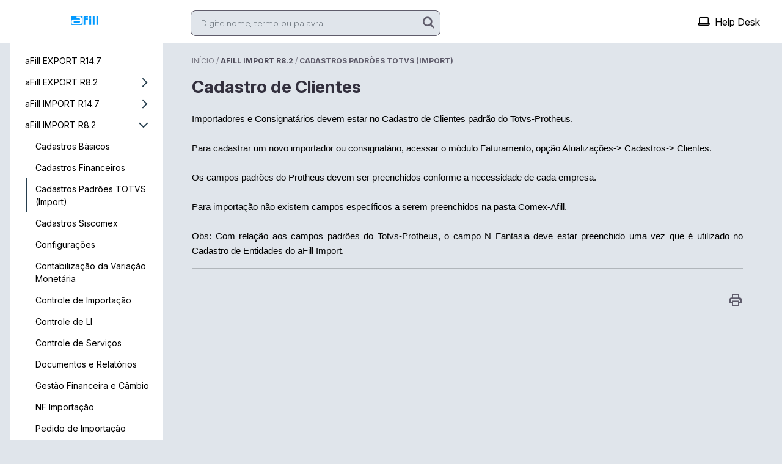

--- FILE ---
content_type: text/html; charset=UTF-8
request_url: https://afill.tomticket.com/kb/cadastros-padroes-totvs/cadastro-de-clientes
body_size: 4403
content:
<!DOCTYPE html>
<html lang="pt-br" class="tom-html-kb">

<head>
    <meta charset="utf-8">
    <meta name="viewport" content="width=device-width, initial-scale=1">

    <link rel="shortcut icon" href="https://tomticket-assets.s3.amazonaws.com/kb-company-assets/favicon-2032256366-81c8e18bcd42993ec286d4764ab2acdbb4bf076d1a92d86dacdad6f868e8873b.png">

    <title>Cadastro de Clientes - aFill - Base de Conhecimento</title>

    <meta name="theme-color" content="#E0E5EB">
    <meta name="author" content="aFill">

    <meta name="description" content="Base de conhecimento de aFill">

    <link rel="canonical" href="https://afill.tomticket.com/kb/cadastros-padroes-totvs/cadastro-de-clientes" />

    <!-- Robot Reserved -->

    <link rel="preconnect" href="https://fonts.googleapis.com">
    <link rel="preconnect" href="https://fonts.gstatic.com" crossorigin>
    <link href="https://fonts.googleapis.com/css2?family=Figtree:wght@300;400;500;600;700&family=Inter:wght@100;200;300;400;500;600;700&family=Roboto:wght@100;300;400;500;700&display=swap" rel="stylesheet">

    <link href="https://afill.tomticket.com/assets-help/tomticket-font/tomticket-font.min.css" rel="stylesheet">

    <link href="https://afill.tomticket.com/assets-help/third-party/bootstrap/css/bootstrap.min.css" rel="stylesheet">
    <link href="https://afill.tomticket.com/assets-help/third-party/fontawesome/6.7.2/css/all.min.css" rel="stylesheet">

    <link href="https://afill.tomticket.com/kb?css=1" rel="stylesheet">

    <link href="https://afill.tomticket.com/assets-help/css/kb.2025.10.31.1421.min.css" rel="stylesheet">
    <link href="https://afill.tomticket.com/assets-help/css/css-reset.2025.10.31.1421.min.css" rel="stylesheet">
    <link href="https://afill.tomticket.com/assets-help/css/articles.2025.10.31.1421.min.css" rel="stylesheet">

    <link rel="preconnect" href="https://fonts.googleapis.com">
    <link rel="preconnect" href="https://fonts.gstatic.com" crossorigin>
    <link href="https://fonts.googleapis.com/css2?family=Inter:ital,opsz,wght@0,14..32,100..900;1,14..32,100..900&display=swap" rel="stylesheet">

</head>

<body class="tom-body-kb">
    <div class="container-fluid tom-container-principal">
        <div class="tom-back-menu"></div>
        <nav class="navbar navbar-fixed-top navbar-expand-lg">
            <div class="container">
                <div class="col navbar-brand logotipo-kb"><a href="https://afill.tomticket.com/kb" alt="aFill"></a> </div>
                <div class="col hidden-xs me-auto ps-lg-3 ps-xl-5">
                    <div id="tom-nav-search" class="tom-nav-search">
                        <form action="https://afill.tomticket.com/kb" method="get" class="" id="form-search">
                            <input name="busca" id="tom-input-search-menu" class="form-control input-form tom-input-search-menu" type="text" placeholder="Digite nome, termo ou palavra" />
                            <button class="tom-submit-lens-menu" type="submit" title="Pesquisar">
                                <i class="fa fa-search"></i>
                            </button>
                            <a class="tom-clear-lens-menu hide" title="Limpar">
                                <i class="fa fa-eraser"></i>
                            </a>
                        </form>
                    </div>
                </div>
                <div class="navbar-header tom-navbar-header-xs visible-xs">
                    <div class="tom-div-search-menu-xs">
                        <a id="tom-show-search-menu" class="tom-btn-search-menu " title="Pesquisar" data-bs-toggle="modal" data-bs-target="#modal-search" href="#" tabindex="-1" aria-disabled="true">
                            <i class="fa fa-search no-print"></i>
                        </a>
                    </div>
                    <button type="button" class="navbar-toggler collapsed btn-toggle" data-bs-toggle="collapse" data-bs-target="#kb-navbar" aria-expanded="false" aria-controls="bk-navbar" aria-label="Exibir navegação">
                        <span class="navbar-toggler-icon"></span>
                        <span class="navbar-toggler-icon"></span>
                        <span class="navbar-toggler-icon"></span>
                    </button>
                </div>
                <div class="col collapse navbar-collapse" id="kb-navbar">
                    <ul class="navbar-nav ms-auto mb-2 mb-lg-0 tom-menu">
                        <div class="top-custom-link" id="top-custom-link">
                            
                        </div>
                        <li class="nav-item tom-top-menu dropdown">
                            <a class="nav-link dropdown-toggle" id="dropdownMenuButtonLinks" data-bs-toggle="dropdown" >Ver Mais...</a>
                            <ul class="dropdown-menu" aria-labelledby="dropdownMenuButtonLinks">
                                
                            </ul>
                        </li>
                        
                        <li><a class="nav-link" href="https://afill.tomticket.com/helpdesk" title="Acessar Help Desk"><i class="tom-icon tom-nav-top fa-regular fa-laptop"></i>Help Desk</a></li>
                        
                        <li class="divider"></li><li class="visible-xs"><a class="tom-navbar-xs nav-link " href="https://afill.tomticket.com/kb/afill-export-r14-7" title="aFill EXPORT R14.7">aFill EXPORT R14.7</a></li><li class="dropdown visible-xs"><a href="#" class="tom-navbar-xs dropdown-toggle visible-xs nav-link  " data-bs-toggle="dropdown" role="button" aria-haspopup="true" aria-expanded="false">aFill EXPORT R8.2 <span class="caret"></span></a><ul class="tom-dropdown-xs dropdown-menu " ><li class="visible-xs"><a class="nav-link tom-navbar-xs-child " href="https://afill.tomticket.com/kb/afill-export" title="aFill EXPORT R8.2">Ver todos os artigos</a></li><li><a class="nav-link tom-navbar-xs-child " href="https://afill.tomticket.com/kb/cadastros-basicos-export" title="Cadastros Básicos (Export)">Cadastros Básicos (Export)</a></li><li><a class="nav-link tom-navbar-xs-child " href="https://afill.tomticket.com/kb/cadastros-financeiros-export" title="Cadastros Financeiros (Export)">Cadastros Financeiros (Export)</a></li><li><a class="nav-link tom-navbar-xs-child " href="https://afill.tomticket.com/kb/cadastros-padroes-totvs-export" title="Cadastros Padrões TOTVS (Export)">Cadastros Padrões TOTVS (Export)</a></li><li><a class="nav-link tom-navbar-xs-child " href="https://afill.tomticket.com/kb/configuracoes-202004010521" title="Configurações (Export)">Configurações (Export)</a></li><li><a class="nav-link tom-navbar-xs-child " href="https://afill.tomticket.com/kb/proforma-invoice-export" title="Proforma Invoice (Export)">Proforma Invoice (Export)</a></li></ul></li><li class="dropdown visible-xs"><a href="#" class="tom-navbar-xs dropdown-toggle visible-xs nav-link  " data-bs-toggle="dropdown" role="button" aria-haspopup="true" aria-expanded="false">aFill IMPORT R14.7 <span class="caret"></span></a><ul class="tom-dropdown-xs dropdown-menu " ><li class="visible-xs"><a class="nav-link tom-navbar-xs-child " href="https://afill.tomticket.com/kb/afill-import-r14-7" title="aFill IMPORT R14.7">Ver todos os artigos</a></li><li><a class="nav-link tom-navbar-xs-child " href="https://afill.tomticket.com/kb/cadastros-basicos-import-14-7" title="Cadastros Básicos IMPORT 14.7">Cadastros Básicos IMPORT 14.7</a></li><li><a class="nav-link tom-navbar-xs-child " href="https://afill.tomticket.com/kb/cadastros-financeiros-import-14-7" title="Cadastros Financeiros IMPORT 14.7">Cadastros Financeiros IMPORT 14.7</a></li><li><a class="nav-link tom-navbar-xs-child " href="https://afill.tomticket.com/kb/cadastros-siscomex-import-14-7" title="Cadastros Siscomex IMPORT 14.7">Cadastros Siscomex IMPORT 14.7</a></li><li><a class="nav-link tom-navbar-xs-child " href="https://afill.tomticket.com/kb/configuracoes-202408130536" title="Configurações">Configurações</a></li><li><a class="nav-link tom-navbar-xs-child " href="https://afill.tomticket.com/kb/contabilizacao-import-14-7" title="Contabilização da Variação Monetária IMPORT 14.7">Contabilização da Variação Monetária IMPORT 14.7</a></li><li><a class="nav-link tom-navbar-xs-child " href="https://afill.tomticket.com/kb/controle-de-importacao-import-14-7" title="Controle de Importação IMPORT 14.7">Controle de Importação IMPORT 14.7</a></li><li><a class="nav-link tom-navbar-xs-child " href="https://afill.tomticket.com/kb/controle-de-li-import-14-7" title="Controle de LI IMPORT 14.7">Controle de LI IMPORT 14.7</a></li><li><a class="nav-link tom-navbar-xs-child " href="https://afill.tomticket.com/kb/docs-e-relatorios-import-14-7" title="Docs e Relatórios IMPORT 14.7">Docs e Relatórios IMPORT 14.7</a></li><li><a class="nav-link tom-navbar-xs-child " href="https://afill.tomticket.com/kb/gestao-financeira-import-14-7" title="Gestão Financeira IMPORT 14.7">Gestão Financeira IMPORT 14.7</a></li><li><a class="nav-link tom-navbar-xs-child " href="https://afill.tomticket.com/kb/pedido-importado-import-14-7" title="Pedido Importado IMPORT 14.7">Pedido Importado IMPORT 14.7</a></li><li><a class="nav-link tom-navbar-xs-child " href="https://afill.tomticket.com/kb/portal-unico-import-14-7" title="Portal Único IMPORT 14.7">Portal Único IMPORT 14.7</a></li><li><a class="nav-link tom-navbar-xs-child " href="https://afill.tomticket.com/kb/rotinas-de-notas-fiscais" title="Rotinas de Notas Fiscais">Rotinas de Notas Fiscais</a></li><li><a class="nav-link tom-navbar-xs-child " href="https://afill.tomticket.com/kb/movimentos-import-14-7" title="Simulador de Importação IMPORT 14.7">Simulador de Importação IMPORT 14.7</a></li></ul></li><li class="dropdown visible-xs"><a href="#" class="tom-navbar-xs dropdown-toggle visible-xs nav-link  show" data-bs-toggle="dropdown" role="button" aria-haspopup="true" aria-expanded="true">aFill IMPORT R8.2 <span class="caret"></span></a><ul class="tom-dropdown-xs dropdown-menu show" data-bs-popper="none"><li class="visible-xs"><a class="nav-link tom-navbar-xs-child " href="https://afill.tomticket.com/kb/totvs---afill-import" title="aFill IMPORT R8.2">Ver todos os artigos</a></li><li><a class="nav-link tom-navbar-xs-child " href="https://afill.tomticket.com/kb/cadastros-basicos" title="Cadastros Básicos">Cadastros Básicos</a></li><li><a class="nav-link tom-navbar-xs-child " href="https://afill.tomticket.com/kb/cadastros-financeiros" title="Cadastros Financeiros">Cadastros Financeiros</a></li><li><a class="nav-link tom-navbar-xs-child active" href="https://afill.tomticket.com/kb/cadastros-padroes-totvs" title="Cadastros Padrões TOTVS (Import)">Cadastros Padrões TOTVS (Import)</a></li><li><a class="nav-link tom-navbar-xs-child " href="https://afill.tomticket.com/kb/cadastros-siscomex" title="Cadastros Siscomex">Cadastros Siscomex</a></li><li><a class="nav-link tom-navbar-xs-child " href="https://afill.tomticket.com/kb/configuracoes" title="Configurações">Configurações</a></li><li><a class="nav-link tom-navbar-xs-child " href="https://afill.tomticket.com/kb/contabilizacao-da-variacao-monetaria" title="Contabilização da Variação Monetária">Contabilização da Variação Monetária</a></li><li><a class="nav-link tom-navbar-xs-child " href="https://afill.tomticket.com/kb/controle-geral" title="Controle de Importação">Controle de Importação</a></li><li><a class="nav-link tom-navbar-xs-child " href="https://afill.tomticket.com/kb/controle-de-li" title="Controle de LI">Controle de LI</a></li><li><a class="nav-link tom-navbar-xs-child " href="https://afill.tomticket.com/kb/controle-de-servicos" title="Controle de Serviços">Controle de Serviços</a></li><li><a class="nav-link tom-navbar-xs-child " href="https://afill.tomticket.com/kb/relartorios" title="Documentos e Relatórios">Documentos e Relatórios</a></li><li><a class="nav-link tom-navbar-xs-child " href="https://afill.tomticket.com/kb/gestao-financeira-e-cambio" title="Gestão Financeira e Câmbio">Gestão Financeira e Câmbio</a></li><li><a class="nav-link tom-navbar-xs-child " href="https://afill.tomticket.com/kb/nf-entrada" title="NF Importação">NF Importação</a></li><li><a class="nav-link tom-navbar-xs-child " href="https://afill.tomticket.com/kb/pedido-de-compras" title="Pedido de Importação">Pedido de Importação</a></li><li><a class="nav-link tom-navbar-xs-child " href="https://afill.tomticket.com/kb/simulador-de-importacao" title="Simulador de Importação">Simulador de Importação</a></li></ul></li>
                    </ul>
                    
                </div>
            </div>
        </nav>
        <!-- <div class="jumbotron hide tom-kb-search"> -->
        <div class="container-fluid tom-kb-search px-0 hide" id="tom-jumbo-init">

            <h1 class="tom-title-busca text-center">Base de Conhecimento <br /> aFill</h1>
            <form action="https://afill.tomticket.com/kb" method="get">
                <div class="col-lg-6 col-md-6 col-10 search-area tom-div-search tom-submit-line">
                    <input id="tom-input-search-jumbo" type="text" class="input-form tom-input-search-jumbo" aria-label="Pesquisar por artigos" placeholder="Pesquisar por artigos" name="busca" id="busca">

                    <div class="tom-jumbo-button">
                        <button class="tom-submit-lens" type="submit" title="Pesquisar">
                            <i class="fa fa-search"></i>
                        </button>
                        <a class="tom-clear-lens-jumbo hide" title="Limpar">
                            <i class="fa fa-eraser"></i>
                        </a>
                    </div>
                    <!-- <button class="tom-btn-search">Buscar</button> -->
                </div>
            </form>
        </div>
        <!-- </div> -->
        <div class="container tom-container-kb">
            <div class="h-100 tom-margin-x tom-container-main">
                <div class="row h-100">
                    <div class="col tom-category-left categorias d-none d-sm-block h-100 hidden-xs">
    <ul class="tom-category-list pai">
        
        <li>
            <a href="https://afill.tomticket.com/kb/afill-export-r14-7" title="aFill EXPORT R14.7" class="tom-category-item-father ">aFill EXPORT R14.7 <i class="  tom-category-icon-chevron"></i></a>
            <ul class="tom-category-child">
            
            </ul>
        </li>
        
        <li>
            <a href="https://afill.tomticket.com/kb/afill-export" title="aFill EXPORT R8.2" class="tom-category-item-father ">aFill EXPORT R8.2 <i class="tt-font-arrow-right-chevron  tom-category-icon-chevron"></i></a>
            <ul class="tom-category-child">
            
            </ul>
        </li>
        
        <li>
            <a href="https://afill.tomticket.com/kb/afill-import-r14-7" title="aFill IMPORT R14.7" class="tom-category-item-father ">aFill IMPORT R14.7 <i class="tt-font-arrow-right-chevron  tom-category-icon-chevron"></i></a>
            <ul class="tom-category-child">
            
            </ul>
        </li>
        
        <li>
            <a href="https://afill.tomticket.com/kb/totvs---afill-import" title="aFill IMPORT R8.2" class="tom-category-item-father ">aFill IMPORT R8.2 <i class="tt-font-arrow-right-chevron tom-category-icon-rotate tom-category-icon-chevron"></i></a>
            <ul class="tom-category-child">
            
                <li>
                    <a href="https://afill.tomticket.com/kb/cadastros-basicos" title="Cadastros Básicos" class="tom-category-item-child ">Cadastros Básicos</a>
                </li>
            
                <li>
                    <a href="https://afill.tomticket.com/kb/cadastros-financeiros" title="Cadastros Financeiros" class="tom-category-item-child ">Cadastros Financeiros</a>
                </li>
            
                <li>
                    <a href="https://afill.tomticket.com/kb/cadastros-padroes-totvs" title="Cadastros Padrões TOTVS (Import)" class="tom-category-item-child active">Cadastros Padrões TOTVS (Import)</a>
                </li>
            
                <li>
                    <a href="https://afill.tomticket.com/kb/cadastros-siscomex" title="Cadastros Siscomex" class="tom-category-item-child ">Cadastros Siscomex</a>
                </li>
            
                <li>
                    <a href="https://afill.tomticket.com/kb/configuracoes" title="Configurações" class="tom-category-item-child ">Configurações</a>
                </li>
            
                <li>
                    <a href="https://afill.tomticket.com/kb/contabilizacao-da-variacao-monetaria" title="Contabilização da Variação Monetária" class="tom-category-item-child ">Contabilização da Variação Monetária</a>
                </li>
            
                <li>
                    <a href="https://afill.tomticket.com/kb/controle-geral" title="Controle de Importação" class="tom-category-item-child ">Controle de Importação</a>
                </li>
            
                <li>
                    <a href="https://afill.tomticket.com/kb/controle-de-li" title="Controle de LI" class="tom-category-item-child ">Controle de LI</a>
                </li>
            
                <li>
                    <a href="https://afill.tomticket.com/kb/controle-de-servicos" title="Controle de Serviços" class="tom-category-item-child ">Controle de Serviços</a>
                </li>
            
                <li>
                    <a href="https://afill.tomticket.com/kb/relartorios" title="Documentos e Relatórios" class="tom-category-item-child ">Documentos e Relatórios</a>
                </li>
            
                <li>
                    <a href="https://afill.tomticket.com/kb/gestao-financeira-e-cambio" title="Gestão Financeira e Câmbio" class="tom-category-item-child ">Gestão Financeira e Câmbio</a>
                </li>
            
                <li>
                    <a href="https://afill.tomticket.com/kb/nf-entrada" title="NF Importação" class="tom-category-item-child ">NF Importação</a>
                </li>
            
                <li>
                    <a href="https://afill.tomticket.com/kb/pedido-de-compras" title="Pedido de Importação" class="tom-category-item-child ">Pedido de Importação</a>
                </li>
            
                <li>
                    <a href="https://afill.tomticket.com/kb/simulador-de-importacao" title="Simulador de Importação" class="tom-category-item-child ">Simulador de Importação</a>
                </li>
            
            </ul>
        </li>
        
    </ul>
</div>
                    <div class="col tom-article-msg px-lg-3 px-xl-5" id="tom-reading">
    <div class="col-sm-12 tom-start-line-detail pt-3 no-print">
        <span class="tom-title-ticket-start"><a class="tom-title-ticket-start-back text-uppercase" href="https://afill.tomticket.com/kb/" title="Início">Início</a> /&nbsp;</span><span class="text-uppercase tom-title-ticket"><a href="https://afill.tomticket.com/kb/totvs---afill-import" class="back-link" title="aFill IMPORT R8.2">aFill IMPORT R8.2</a></span><span class="tom-title-ticket-start"> / </span><span class="text-uppercase tom-title-ticket"><a href="https://afill.tomticket.com/kb/cadastros-padroes-totvs" class="back-link-child" title="Cadastros Padrões TOTVS (Import)">Cadastros Padrões TOTVS (Import)</a></span>
    </div>

    <h1 class="titulos-itens py-3">Cadastro de Clientes</h1>
    <article class="css-reset css-article">
        <!DOCTYPE html PUBLIC "-//W3C//DTD HTML 4.0 Transitional//EN" "http://www.w3.org/TR/REC-html40/loose.dtd">

<p style='margin-top:0cm;margin-right:0cm;margin-bottom:.0001pt;margin-left:0cm;font-size:15px;font-family:"Calibri",sans-serif;text-align:justify;'>Importadores e Consignat&aacute;rios devem estar no Cadastro de Clientes padr&atilde;o do Totvs-Protheus.</p><p style='margin-top:0cm;margin-right:0cm;margin-bottom:.0001pt;margin-left:0cm;font-size:15px;font-family:"Calibri",sans-serif;text-align:justify;'><br></p><p style='margin-top:0cm;margin-right:0cm;margin-bottom:.0001pt;margin-left:0cm;font-size:15px;font-family:"Calibri",sans-serif;text-align:justify;'>Para cadastrar um novo importador ou consignat&aacute;rio, acessar o m&oacute;dulo Faturamento, op&ccedil;&atilde;o Atualiza&ccedil;&otilde;es-&gt; Cadastros-&gt; Clientes.</p><p style='margin-top:0cm;margin-right:0cm;margin-bottom:.0001pt;margin-left:0cm;font-size:15px;font-family:"Calibri",sans-serif;text-align:justify;'><br></p><p style='margin-top:0cm;margin-right:0cm;margin-bottom:.0001pt;margin-left:0cm;font-size:15px;font-family:"Calibri",sans-serif;text-align:justify;'>Os campos padr&otilde;es do Protheus devem ser preenchidos conforme a necessidade de cada empresa.</p><p style='margin-top:0cm;margin-right:0cm;margin-bottom:.0001pt;margin-left:0cm;font-size:15px;font-family:"Calibri",sans-serif;text-align:justify;'><br></p><p style='margin-top:0cm;margin-right:0cm;margin-bottom:.0001pt;margin-left:0cm;font-size:15px;font-family:"Calibri",sans-serif;text-align:justify;'>Para importa&ccedil;&atilde;o n&atilde;o existem campos espec&iacute;ficos a serem preenchidos na pasta Comex-Afill.</p><p style='margin-top:0cm;margin-right:0cm;margin-bottom:.0001pt;margin-left:0cm;font-size:15px;font-family:"Calibri",sans-serif;text-align:justify;'><br></p><p style='margin-top:0cm;margin-right:0cm;margin-bottom:.0001pt;margin-left:0cm;font-size:15px;font-family:"Calibri",sans-serif;text-align:justify;'>Obs: Com rela&ccedil;&atilde;o aos campos padr&otilde;es do Totvs-Protheus, o campo N Fantasia deve estar preenchido uma vez que &eacute; utilizado no Cadastro de Entidades do aFill Import.</p>


    </article>
    
    <hr>
    
    


    <div class="tom-article-review no-print">
        
        <buttom id="btn-print-document-tt" title='Imprimir' data-error="Rescurso indisponível neste navegador."><i class="tt-font-print"><label class="print-use-term"></label></i></buttom>
    </div>
</div>

                </div>
            </div>
        </div>
    </div>
    <footer class="footer tom-footer-kb hidden-xs">
        <div class="container">
            <div class="items-footer">
                <div class="container-custom-link">
                    
                </div>
                
                
                <a href="https://www.tomticket.com/?utm_source=kb-ctm&utm_term=D-b423aa86da83063f826185d9a74afb43e6d55d2d6848bc8475a38aebe4296dc0" title="Sistema de Help Desk desenvolvido por TomTicket" class="tomticket-credits pull-right" target="_blank" rel="noopener"></a>
            </div>
        </div>
    </footer>
    <div class="modal fade tom-modal" id="modal-search" tabindex="-1">
        <div class="modal-dialog modal-lg tom-modal-search">
            <div class="modal-content tom-modal-content">
                <div id="tom-nav-search" class="">
                    <form action="https://afill.tomticket.com/kb" method="get">
                        <label>Pesquisar por artigos</label>
                        <button type="button" class="close tom-close-modal" data-bs-dismiss="modal" aria-label="Fechar" title="Fechar">
                            <i class="fa fa-close"></i>
                        </button>
                        <input id="tom-input-search-modal" name="busca" class="form-control input-form tom-input-search-modal" type="text" placeholder="Digite nome, termo ou palavra" autofocus />
                        <button class="tom-submit-lens-modal" type="submit" title="Pesquisar">
                            <i class="fa fa-search"></i>
                        </button>
                        <a class="tom-clear-lens-modal hide" title="Limpar">
                            <i class="fa fa-eraser"></i>
                        </a>
                    </form>
                </div>
            </div>
        </div>
    </div>
    <script src="https://afill.tomticket.com/assets-help/third-party/jquery/jquery-3.6.0.min.js" type="20ead124cb7bd6e534c36e91-text/javascript"></script>
    <script src="https://afill.tomticket.com/assets-help/third-party/bootstrap/js/bootstrap.bundle.min.js" type="20ead124cb7bd6e534c36e91-text/javascript"></script>
    <script src="https://afill.tomticket.com/assets-painel/js/kb.2025.10.31.1421.min.js" type="20ead124cb7bd6e534c36e91-text/javascript"></script>

    
<script src="/cdn-cgi/scripts/7d0fa10a/cloudflare-static/rocket-loader.min.js" data-cf-settings="20ead124cb7bd6e534c36e91-|49" defer></script><script defer src="https://static.cloudflareinsights.com/beacon.min.js/vcd15cbe7772f49c399c6a5babf22c1241717689176015" integrity="sha512-ZpsOmlRQV6y907TI0dKBHq9Md29nnaEIPlkf84rnaERnq6zvWvPUqr2ft8M1aS28oN72PdrCzSjY4U6VaAw1EQ==" data-cf-beacon='{"rayId":"9bfc9c7d6db36483","version":"2025.9.1","serverTiming":{"name":{"cfExtPri":true,"cfEdge":true,"cfOrigin":true,"cfL4":true,"cfSpeedBrain":true,"cfCacheStatus":true}},"token":"7759c87153a645c6bb0c16460e1daa2a","b":1}' crossorigin="anonymous"></script>
</body>

</html>

--- FILE ---
content_type: text/css; charset=utf-8
request_url: https://afill.tomticket.com/assets-help/tomticket-font/tomticket-font.min.css
body_size: 301
content:
@font-face{font-family:'tomticket-fonts';src:url(fonts/tomticket-fonts.ttf?36nq7q) format("truetype"),url(fonts/tomticket-fonts.woff?36nq7q) format("woff"),url(fonts/tomticket-fonts.svg?36nq7q#tomticket-fonts) format("svg");font-weight:400;font-style:normal;font-display:block}[class^="tt-font-"],[class*=" tt-font-"]{font-family:'tomticket-fonts'!important;speak:never;font-style:normal;font-weight:400;font-variant:normal;text-transform:none;line-height:1;-webkit-font-smoothing:antialiased;-moz-osx-font-smoothing:grayscale}.tt-font-access:before{content:"\e900"}.tt-font-arrow-left-chevron:before{content:"\e901"}.tt-font-arrow-left-previous:before{content:"\e902"}.tt-font-arrow-right-chevron:before{content:"\e903"}.tt-font-arrow-right-next:before{content:"\e904"}.tt-font-arrow-right-trinagle:before{content:"\e905"}.tt-font-attachment-image:before{content:"\e906"}.tt-font-attachment-pdf:before{content:"\e907"}.tt-font-attachment-txt:before{content:"\e908"}.tt-font-attachment-video:before{content:"\e909"}.tt-font-bell:before{content:"\e90a"}.tt-font-chats:before{content:"\e90b"}.tt-font-check-circle:before{content:"\e90c"}.tt-font-check:before{content:"\e90d"}.tt-font-close:before{content:"\e90e"}.tt-font-copy:before{content:"\e90f"}.tt-font-date:before{content:"\e910"}.tt-font-dislike:before{content:"\e911"}.tt-font-dots-password:before{content:"\e912"}.tt-font-dots:before{content:"\e913"}.tt-font-down:before{content:"\e914"}.tt-font-download:before{content:"\e915"}.tt-font-edit:before{content:"\e916"}.tt-font-emoji:before{content:"\e917"}.tt-font-equipe:before{content:"\e918"}.tt-font-flag:before{content:"\e919"}.tt-font-help:before{content:"\e91a"}.tt-font-hour:before{content:"\e91b"}.tt-font-kb:before{content:"\e91c"}.tt-font-like:before{content:"\e91d"}.tt-font-link-external:before{content:"\e91e"}.tt-font-link-internal:before{content:"\e91f"}.tt-font-logoff:before{content:"\e920"}.tt-font-print:before{content:"\e921"}.tt-font-reports:before{content:"\e922"}.tt-font-search:before{content:"\e923"}.tt-font-seta-cima:before{content:"\e924"}.tt-font-tickets:before{content:"\e925"}.tt-font-up-down:before{content:"\e926"}.tt-font-upload:before{content:"\e927"}.tt-font-user:before{content:"\e928"}.tt-font-view:before{content:"\e929"}.tt-font-x:before{content:"\e92a"}

--- FILE ---
content_type: text/css;charset=UTF-8
request_url: https://afill.tomticket.com/kb?css=1
body_size: -29
content:
:root {--jumbotron-url:url();--jumbotron-color:#F000;--jumbotron-size:cover;--jumbotron-position:initial;--jumbotron-border-radius:0px 0px;--jumbotron-height:464px;--color-background:#E0E5EB;--color-input-font:#33303E;--color-input-background:#E0E5EB;--color-input-border:#5F5C6B !important; --color-background-menu:#FFFFFF;--color-menu-item-text:#000000;--color-menu-dropdown:#5F5C6B;--color-menu-active:#5F5C6B;--color-jumbotron-input-background:#E0E5EB;--color-jumbotron-input-font-color:#33303E;--color-jumbotron-input-border:#5F5C6B;--color-jumbotron-input-icon:#5F5C6B;--color-jumbotron-title:#33303E;--color-card-background:#FFFFFF;--color-font-card-title:#4E4B59;--color-font-card-title-hover:#4E4B59;--color-font-card-subtitle:#4E4B59;--color-card-link-hover:#5F5C6B;--color-font-card-text:#33303E;--color-featured-articles-title:#4E4B59;--color-featured-articles-summary:#7E7A86;--color-menu-category-background:#FFFFFF;--color-menu-category-item-background:#FFFFFF; --color-menu-category-item-background-hover:#FFFFFF; --color-menu-category-item-background-active:#FFFFFF; --color-menu-category-primary-color:#243D4D;--color-menu-category-father:#000000;--color-menu-category-father-hover:#000000;--color-menu-category-father-active:#000000;--color-menu-category-child:#000000;--color-menu-category-child-hover:#000000;--color-menu-category-child-active:#000000;--color-btn-main-font:#FFFFFF;--color-btn-main-background:#5F5C6B;--color-btn-main-font-hover:#FFFFFF;--color-btn-main-background-hover:#243D4D;--color-form-background:#FFFFFF;--color-btn-cancel-font:#4E4B59;--color-btn-cancel-background:#F7F7F7;--color-btn-cancel-font-hover:#FFFFFF;--color-btn-cancel-background-hover:#243D4D;--color-btn-cancel-border:#F7F7F7;--color-title:#33303E;--color-label-form:#33303E;--color-input-default-border-out:#5F5C6B; --color-text-link:#4E4B59;--color-text-link-hover:#5F5C6B;--tom-alert-success:#0EAB57; --color-notification:#EB5757; --color-checkbox:#5F5C6B;--color-radio:#5F5C6B;--color-black:#000000;--article-color-primary:#5F5C6B;--article-color-h-tag:#33303E;--article-font-size:14px;--article-color-content-link:#7E7A86;--article-color-content-link-hover:#5F5C6B;--article-color-pre-background:#E0E0E0;--article-color-pre:#000000;--article-color-blockquote-background:#E0E0E0;--article-color-blockquote:#000000;--article-color-th-font:#000000;--article-color-th-background:#C6C5CE;--article-color-td-pair-font:#000000;--article-color-td-pair-background:#BDBDBD;--article-color-td-odd-font:#000000;--article-color-td-odd-background:#E0E0E0;--article-font-color-p:#000000;--article-color-summary-primary:#5F5C6B;--article-color-summary-active-item:#5F5C6B;--article-color-summary-secundary:#4E4B59;--article-color-default-item:#000000;--footer-background-color:#FFFFFF;--footer-link-color:#4E4B59;--footer-link-hover-color:#5F5C6B;--color-primary:#5F5C6B;}.img-withoutarticle {background-image:url(https://afill.tomticket.com/svg/withoutarticle);}.logotipo-kb {background-image:url(https://tomticket-assets.s3.amazonaws.com/kb-company-assets/logo-1116255749-18299d33caab3c12a2123287086485813eaf9bd1ae687e6be00d97657e646ba7.png);}